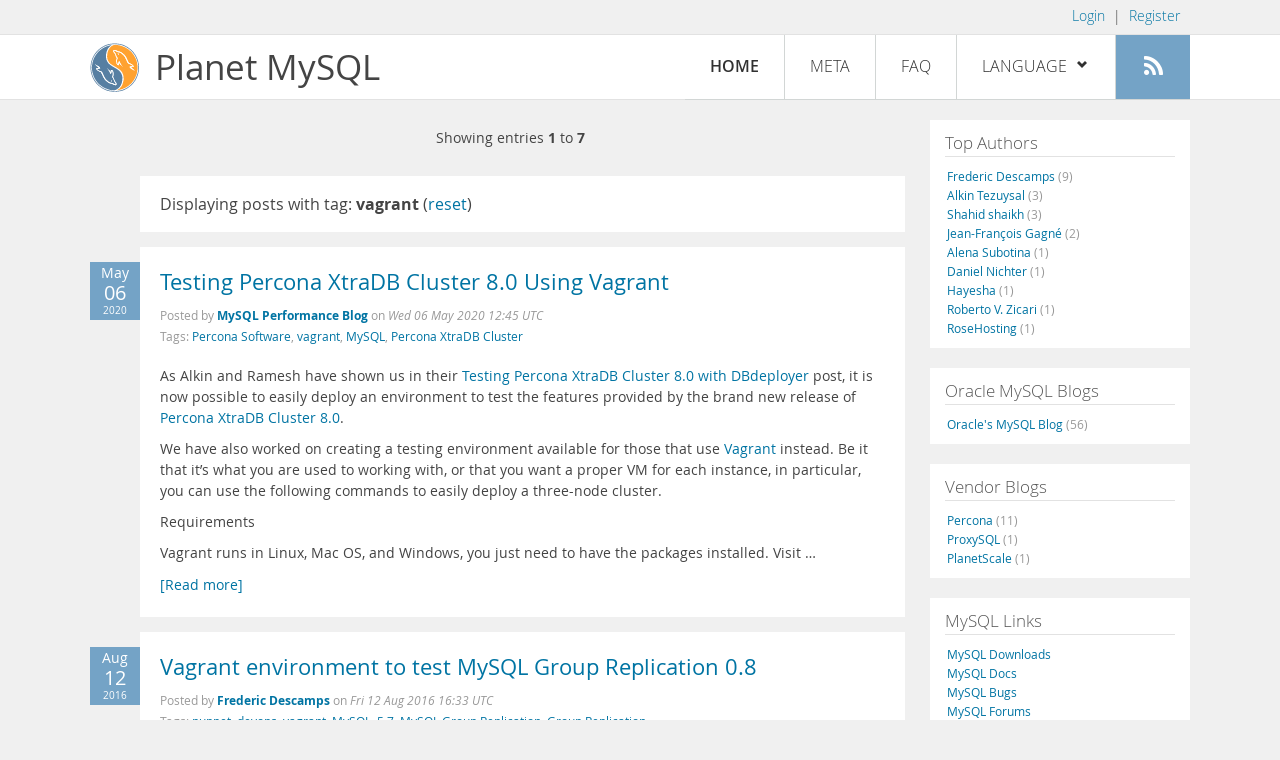

--- FILE ---
content_type: text/html; charset=UTF-8
request_url: https://planet.mysql.com/?tag_search=10294
body_size: 8493
content:
<!DOCTYPE html>
<html lang="en" class="svg no-js">
<head>
    <meta charset="utf-8" />
    <!--[if IE ]>
    <meta http-equiv="X-UA-Compatible" content="IE=Edge,chrome=1" />
    <![endif]-->
    <meta name="viewport" content="width=device-width, initial-scale=1.0">

    <title>Planet MySQL</title>
    <link rel="stylesheet" media="all" href="https://labs.mysql.com/common/css/main-20200529.min.css" />
    <link rel="stylesheet" media="all" href="/css/page-20200529.min.css" />
    <link rel="stylesheet" media="print" href="https://labs.mysql.com/common/css/print-20200529.min.css" />
	<link rel="alternate" type="application/rss+xml" title="RSS 2.0" href="/rss20.xml" />
    <link rel="shortcut icon" href="/favicon.ico" />

    <script async="async" type="text/javascript" src='https://consent.truste.com/notice?domain=oracle.com&c=teconsent&js=bb&noticeType=bb&text=true&cdn=1&pcookie&gtm=1' crossorigin></script>
    <script src="https://www.oracle.com/assets/truste-oraclelib.js"></script>
    <script>(function(H){ H.className=H.className.replace(/\bno-js\b/,'js') })(document.documentElement)</script>
    <script src="/js/site-20190322.min.js"></script>

    <meta http-equiv="refresh" content="3600" />
    <meta name="google-site-verification" content="hJyLdGNlZRAGDaJga_XXJtcpRalHh7D4yX_8L3tZfCY" />

    <!--[if lt IE 9]>
        <script src="https://labs.mysql.com/common/js/polyfills/html5shiv-printshiv-3.7.2.min.js"></script>
        <script src="https://labs.mysql.com/common/js/polyfills/respond-1.4.2.min.js"></script>
    <![endif]-->

                              <script>!function(e){var n="https://s.go-mpulse.net/boomerang/";if("False"=="True")e.BOOMR_config=e.BOOMR_config||{},e.BOOMR_config.PageParams=e.BOOMR_config.PageParams||{},e.BOOMR_config.PageParams.pci=!0,n="https://s2.go-mpulse.net/boomerang/";if(window.BOOMR_API_key="E6BB6-B37B4-898B7-F97BA-BBCDB",function(){function e(){if(!o){var e=document.createElement("script");e.id="boomr-scr-as",e.src=window.BOOMR.url,e.async=!0,i.parentNode.appendChild(e),o=!0}}function t(e){o=!0;var n,t,a,r,d=document,O=window;if(window.BOOMR.snippetMethod=e?"if":"i",t=function(e,n){var t=d.createElement("script");t.id=n||"boomr-if-as",t.src=window.BOOMR.url,BOOMR_lstart=(new Date).getTime(),e=e||d.body,e.appendChild(t)},!window.addEventListener&&window.attachEvent&&navigator.userAgent.match(/MSIE [67]\./))return window.BOOMR.snippetMethod="s",void t(i.parentNode,"boomr-async");a=document.createElement("IFRAME"),a.src="about:blank",a.title="",a.role="presentation",a.loading="eager",r=(a.frameElement||a).style,r.width=0,r.height=0,r.border=0,r.display="none",i.parentNode.appendChild(a);try{O=a.contentWindow,d=O.document.open()}catch(_){n=document.domain,a.src="javascript:var d=document.open();d.domain='"+n+"';void(0);",O=a.contentWindow,d=O.document.open()}if(n)d._boomrl=function(){this.domain=n,t()},d.write("<bo"+"dy onload='document._boomrl();'>");else if(O._boomrl=function(){t()},O.addEventListener)O.addEventListener("load",O._boomrl,!1);else if(O.attachEvent)O.attachEvent("onload",O._boomrl);d.close()}function a(e){window.BOOMR_onload=e&&e.timeStamp||(new Date).getTime()}if(!window.BOOMR||!window.BOOMR.version&&!window.BOOMR.snippetExecuted){window.BOOMR=window.BOOMR||{},window.BOOMR.snippetStart=(new Date).getTime(),window.BOOMR.snippetExecuted=!0,window.BOOMR.snippetVersion=12,window.BOOMR.url=n+"E6BB6-B37B4-898B7-F97BA-BBCDB";var i=document.currentScript||document.getElementsByTagName("script")[0],o=!1,r=document.createElement("link");if(r.relList&&"function"==typeof r.relList.supports&&r.relList.supports("preload")&&"as"in r)window.BOOMR.snippetMethod="p",r.href=window.BOOMR.url,r.rel="preload",r.as="script",r.addEventListener("load",e),r.addEventListener("error",function(){t(!0)}),setTimeout(function(){if(!o)t(!0)},3e3),BOOMR_lstart=(new Date).getTime(),i.parentNode.appendChild(r);else t(!1);if(window.addEventListener)window.addEventListener("load",a,!1);else if(window.attachEvent)window.attachEvent("onload",a)}}(),"".length>0)if(e&&"performance"in e&&e.performance&&"function"==typeof e.performance.setResourceTimingBufferSize)e.performance.setResourceTimingBufferSize();!function(){if(BOOMR=e.BOOMR||{},BOOMR.plugins=BOOMR.plugins||{},!BOOMR.plugins.AK){var n=""=="true"?1:0,t="",a="amj6ivaxhvvoq2lrj7oq-f-b80f6c3a5-clientnsv4-s.akamaihd.net",i="false"=="true"?2:1,o={"ak.v":"39","ak.cp":"1334304","ak.ai":parseInt("802521",10),"ak.ol":"0","ak.cr":8,"ak.ipv":4,"ak.proto":"h2","ak.rid":"ead070f","ak.r":45721,"ak.a2":n,"ak.m":"dscx","ak.n":"essl","ak.bpcip":"3.19.228.0","ak.cport":42370,"ak.gh":"23.33.25.18","ak.quicv":"","ak.tlsv":"tls1.3","ak.0rtt":"","ak.0rtt.ed":"","ak.csrc":"-","ak.acc":"","ak.t":"1769033693","ak.ak":"hOBiQwZUYzCg5VSAfCLimQ==LMf1+vqTiBNbMHZ57ltgK0MahBwxZ5KDl0c//+PKvQ1X3wZLOexUk4y5qZoDoRRru6FhoSkoHtV2Lbs+TNRcbtN8Y0/2nMsLaidDSp0mTnK0UMRVTEEbLmwzrPXMG/I4P5rSM7kmZ0iFHVdeVVcLXbPN3qQMCsna+ytelt5v/BsefGpVt/ZfvmPwaWDGQDMI+BqThcoLkXuq9j/CymjlSGiOsKqpN1je7l+e31dYiKGltzd94y3URYEYg1G5VQA4NG9koRiip2NVLNOpgPDODMvhW/Lqux/8UEIj+ulu8XrDZIjf+rR2VL1kZt3g6TeS1LudmhhIoSLdtVFgRnC5Z+0iQbcu5prnJGhOfvkfkzM6bwxL1/XcBOSkmakU5yMaIQGkmFPH5FROh7KfSPuzh+kP2vuJCgETizo+P4kBqOA=","ak.pv":"16","ak.dpoabenc":"","ak.tf":i};if(""!==t)o["ak.ruds"]=t;var r={i:!1,av:function(n){var t="http.initiator";if(n&&(!n[t]||"spa_hard"===n[t]))o["ak.feo"]=void 0!==e.aFeoApplied?1:0,BOOMR.addVar(o)},rv:function(){var e=["ak.bpcip","ak.cport","ak.cr","ak.csrc","ak.gh","ak.ipv","ak.m","ak.n","ak.ol","ak.proto","ak.quicv","ak.tlsv","ak.0rtt","ak.0rtt.ed","ak.r","ak.acc","ak.t","ak.tf"];BOOMR.removeVar(e)}};BOOMR.plugins.AK={akVars:o,akDNSPreFetchDomain:a,init:function(){if(!r.i){var e=BOOMR.subscribe;e("before_beacon",r.av,null,null),e("onbeacon",r.rv,null,null),r.i=!0}return this},is_complete:function(){return!0}}}}()}(window);</script></head>

<body>
<style>

</style>
    <header>
        <nav id="l1">
            <div class="wrap">
                <ul class="login-opts right">
                    <li>
                                             <a href="https://dev.mysql.com/auth/login/?dest=https%3A%2F%2Fplanet.mysql.com%2F%3Ftag_search%3D10294">Login</a> &nbsp;|&nbsp;
                         <a href="https://dev.mysql.com/auth/register/">Register</a>
                                        </li>
                </ul>
            </div>
        </nav>
        <nav id="l2">
            <div class="wrap">
                <div class="planet-logo">
                    <img src="/images/planet-logo.svg" alt="Planet MySQL" width="50" height="50" />
                </div>
                <div class="planet-logo-png">
                    <img src="/images/planet-logo.png" alt="Planet MySQL" width="50" height="50" />
                </div>
                <div class="planet-text">
                    Planet MySQL
                </div>
                <ul class="menu">
                    <li><div id="close-menu"><a href="">Close <span class="icon-x-circle"></span></a></div>
                    <a class="current-menu-item" href="/">Home</a></li><li>
                    <a href="/?cid=2">Meta</a></li><li>
                    <a href="/faq/">FAQ</a></li><li class="lang-menu-item">
                    <a href="/" id="lang-menu-link">Language
                    <span class="icon-chevron-down"></span>
                    <span class="icon-chevron-up"></span></a><ul class="lang-options">
                                        <li><a href="/">English
                    <span class="icon-check"></span>                    </a></li>
                                        <li><a href="/de/">Deutsch
                                        </a></li>
                                        <li><a href="/es/">Español
                                        </a></li>
                                        <li><a href="/fr/">Français
                                        </a></li>
                                        <li><a href="/it/">Italiano
                                        </a></li>
                                        <li><a href="/ja/">日本語
                                        </a></li>
                                        <li><a href="/ru/">Русский
                                        </a></li>
                                        <li><a href="/pt/">Português
                                        </a></li>
                                        <li><a href="/zh/">中文
                                        </a></li>
                                        </ul></li><li>
                    <a class="rss-icon" href="/rss20.xml" title="Aggregate feed"><span class="icon-rss"></span><span class="rss-label">Aggregate feed</span></a></li>
                </ul>
                <div class="open-menu-wrapper">
                    <a id="open-menu" href=""><span class="icon-three-bars"></span></a>
                </div>
            </div>
        </nav>
    </header>
    <article>
        <div class="wrap">
        
<div id="entries">
            
<div class="pager">
    <span class="pager-numbers">
                    Showing entries <strong>1</strong> to <strong>7</strong>
                </span>
    <span class="pager-break"><br /></span>
            </div>
                    <section>
                Displaying posts with tag: <b>vagrant</b> (<a href="/">reset</a>)
            </section>
                
    <section>
        <div class="blue-entry-date">
            May
            <div class="blue-entry-date-day">06</div>
            <div class="blue-entry-date-year">2020</div>
        </div>
        <div class="entry-title">
            <a href="https://www.percona.com/blog/2020/05/06/testing-percona-xtradb-cluster-8-0-using-vagrant/">Testing Percona XtraDB Cluster 8.0 Using Vagrant</a>
        </div>

        <div class="entry-byline">
            Posted by <strong><a href="https://www.percona.com/blog/category/mysql/">MySQL Performance Blog</a>
            </strong>
            on <em><span class="entry-date">Wed 06 May 2020 12:45 UTC</span></em>
            <br/>
                        Tags:
            <div style="display: inline">
                                    <a href="/?tag_search=10232">Percona Software</a>,                                     <a href="/?tag_search=10294">vagrant</a>,                                     <a href="/?tag_search=10683">MySQL</a>,                                     <a href="/?tag_search=13694">Percona XtraDB Cluster</a>                            </div>
                    </div>

        <div class="entry-content">
                                            <p>
  As Alkin and Ramesh have shown us in their <a href=
  "https://www.percona.com/blog/2020/05/04/testing-percona-xtradb-cluster-8-0-with-dbdeployer/"
  rel="nofollow">Testing Percona XtraDB Cluster 8.0 with
  DBdeployer</a> post, it is now possible to easily deploy an
  environment to test the features provided by the brand new
  release of <a href=
  "https://www.percona.com/downloads/Percona-XtraDB-Cluster-80/LATEST/"
  rel="nofollow">Percona XtraDB Cluster 8.0</a>.
</p>
<p>
  We have also worked on creating a testing environment available
  for those that use <a href="https://www.vagrantup.com/" rel=
  "nofollow">Vagrant</a> instead. Be it that it’s what you are used
  to working with, or that you want a proper VM for each instance,
  in particular, you can use the following commands to easily
  deploy a three-node cluster.
</p>
<p>
  Requirements
</p>
<p>
  Vagrant runs in Linux, Mac OS, and Windows, you just need to have
  the packages installed. Visit  &hellip;</p><a href="https://www.percona.com/blog/2020/05/06/testing-percona-xtradb-cluster-8-0-using-vagrant/">[Read more]</a>
                    </div>
    </section>
    <section>
        <div class="blue-entry-date">
            Aug
            <div class="blue-entry-date-day">12</div>
            <div class="blue-entry-date-year">2016</div>
        </div>
        <div class="entry-title">
            <a href="http://lefred.be/content/vagrant-environment-to-test-mysql-group-replication-0-8/">Vagrant environment to test MySQL Group Replication 0.8</a>
        </div>

        <div class="entry-byline">
            Posted by <strong><a href="http://lefred.be">Frederic Descamps</a>
            </strong>
            on <em><span class="entry-date">Fri 12 Aug 2016 16:33 UTC</span></em>
            <br/>
                        Tags:
            <div style="display: inline">
                                    <a href="/?tag_search=2277">puppet</a>,                                     <a href="/?tag_search=8160">devops</a>,                                     <a href="/?tag_search=10294">vagrant</a>,                                     <a href="/?tag_search=10683">MySQL</a>,                                     <a href="/?tag_search=14242">5.7</a>,                                     <a href="/?tag_search=16266">MySQL Group Replication</a>,                                     <a href="/?tag_search=18231">Group Replication</a>                            </div>
                    </div>

        <div class="entry-content">
                                            <p>
  Vadim&nbsp;Tkachenko recently released&nbsp; <a href=
  "https://www.percona.com/blog/2016/08/08/docker-images-mysql-group-replication/"
  rel="nofollow">Docker images</a> for Group Replication (thank you
  for that ).
</p>
<p>
  As not everybody is already using Docker or just because having
  multiple choices is also nice (this is an OpenSource world isn’t
  it ?), I decided to share a Vagrant environment that you can use
  to evaluate Group Replication.
</p>
<p>
  This environment provides also a module that can be used to
  deploy GR on any other environment managed by Puppet.
</p>
<p>
  The repository is available on my github account: <a href=
  "https://github.com/lefred/mysqlGR-vagrant/tree/master" rel=
  "nofollow">mysqlGR-vagrant</a>
</p>
<p>
  This is a quick demo on how to use it:
</p>
<p>
  Tadam ! You have a MySQL Group of 3 members ready to use !
</p>
                    </div>
    </section>
    <section>
        <div class="blue-entry-date">
            Dec
            <div class="blue-entry-date-day">05</div>
            <div class="blue-entry-date-year">2014</div>
        </div>
        <div class="entry-title">
            <a href="http://www.percona.com/blog/2014/12/05/streamlined-pxc-anything-testing-consul-vagrant/">Streamlined Percona XtraDB Cluster (or anything) testing with Consul and Vagrant</a>
        </div>

        <div class="entry-byline">
            Posted by <strong><a href="https://www.percona.com/blog/category/mysql/">Jay Janssen</a>
                            of MySQL Performance Blog
            </strong>
            on <em><span class="entry-date">Fri 05 Dec 2014 12:00 UTC</span></em>
            <br/>
                        Tags:
            <div style="display: inline">
                                    <a href="/?tag_search=1791">Benchmarks</a>,                                     <a href="/?tag_search=10294">vagrant</a>,                                     <a href="/?tag_search=10683">MySQL</a>,                                     <a href="/?tag_search=13694">Percona XtraDB Cluster</a>,                                     <a href="/?tag_search=14302">Jay Janssen</a>,                                     <a href="/?tag_search=15073">Percona Cloud Tools</a>,                                     <a href="/?tag_search=16628">Consul</a>,                                     <a href="/?tag_search=16629">Hashicorp</a>,                                     <a href="/?tag_search=16630">Mitchell Hashimoto</a>                            </div>
                    </div>

        <div class="entry-content">
                                            <p>
  Introducing Consul
</p>
<p>
  I’m always interested in what Mitchell Hashimoto and <a href=
  "https://www.hashicorp.com/" rel="nofollow">Hashicorp</a> are up
  to, I typically find their projects valuable. &nbsp;If you’ve
  heard of <a href="https://www.vagrantup.com/" rel=
  "nofollow">Vagrant</a>, you know their work.
</p>
<p>
  I recently became interested in a newer project they have called
  ‘<a href="https://consul.io/" rel="nofollow">Consul</a>‘.
  &nbsp;Consul is a bit hard to describe. &nbsp;It is (in part):
</p>
<ul>
  <li>Highly consistent metadata store (a bit like Zookeeeper)
  </li>
  <li>A monitoring system (lightweight Nagios)
  </li>
  <li>A service discovery system, both DNS and HTTP-based. (think
  of something like haproxy, but instead of tcp load balancing, it
  provides dns lookups with healthy services)
  </li>
</ul>
<p>
  What this has to do with Percona XtraDB Cluster
</p>
<p>
  I’ve had some more complex testing for&nbsp; &hellip;</p><a href="http://www.percona.com/blog/2014/12/05/streamlined-pxc-anything-testing-consul-vagrant/">[Read more]</a>
                    </div>
    </section>
    <section>
        <div class="blue-entry-date">
            Apr
            <div class="blue-entry-date-day">06</div>
            <div class="blue-entry-date-year">2014</div>
        </div>
        <div class="entry-title">
            <a href="https://jeremytinley.wordpress.com/2014/04/06/the-tools-to-use/">The Tools To Use</a>
        </div>

        <div class="entry-byline">
            Posted by <strong><a href="http://jeremytinley.wordpress.com">Jeremy Tinley</a>
            </strong>
            on <em><span class="entry-date">Sun 06 Apr 2014 18:09 UTC</span></em>
            <br/>
                        Tags:
            <div style="display: inline">
                                    <a href="/?tag_search=279">Linux</a>,                                     <a href="/?tag_search=2274">chef</a>,                                     <a href="/?tag_search=2277">puppet</a>,                                     <a href="/?tag_search=2282">virtualbox</a>,                                     <a href="/?tag_search=5367">github</a>,                                     <a href="/?tag_search=10294">vagrant</a>                            </div>
                    </div>

        <div class="entry-content">
                                            <p>
  Over the past couple of years, several tools have come up to
  solve some of the long standing problems for developers, DBAs and
  operations teams. This list is no where near exhaustive and your
  mileage may vary.
</p>
<p>
  These tools should let you get up and coding, saving your code to
  a central place.
</p>
<p>
  I run (Mac/Windows), I need a Linux server to learn some of this
  cool stuff, right?
</p>
<p>
  Not exactly. <a href="https://www.virtualbox.org/" rel=
  "nofollow">VirtualBox</a> is a virtualization project for
  multiple platforms (Mac, Win, Linux, Solaris) that allows you to
  run a guest OS&nbsp;right from your laptop or desktop. There are
  <a href="http://virtualboximages.com/" rel=
  "nofollow">repositories of images</a>&nbsp;(alternative <a href=
  "http://virtualboxes.org/images/" rel="nofollow">here</a>) that
  you can use to get yourself going quickly, or you can provision
  your own.
</p>
<p>
  I set up (cool open source package here) and now my team &hellip;</p><a href="https://jeremytinley.wordpress.com/2014/04/06/the-tools-to-use/">[Read more]</a>
                    </div>
    </section>
    <section>
        <div class="blue-entry-date">
            Aug
            <div class="blue-entry-date-day">07</div>
            <div class="blue-entry-date-year">2013</div>
        </div>
        <div class="entry-title">
            <a href="http://www.tokutek.com/2013/08/building-tokumx-and-tokudb-for-production/">Building TokuMX and TokuDB for Production</a>
        </div>

        <div class="entry-byline">
            Posted by <strong><a href="http://blogs.tokutek.com/tokuview">Tokuview Blog</a>
            </strong>
            on <em><span class="entry-date">Wed 07 Aug 2013 19:06 UTC</span></em>
            <br/>
                        Tags:
            <div style="display: inline">
                                    <a href="/?tag_search=933">storage engine</a>,                                     <a href="/?tag_search=5200">virtual machine</a>,                                     <a href="/?tag_search=5849">mariadb</a>,                                     <a href="/?tag_search=6196">TokuDB</a>,                                     <a href="/?tag_search=6828">mongodb</a>,                                     <a href="/?tag_search=7658">TokuView</a>,                                     <a href="/?tag_search=8759">fractal tree indexes</a>,                                     <a href="/?tag_search=10294">vagrant</a>,                                     <a href="/?tag_search=10683">MySQL</a>,                                     <a href="/?tag_search=14391">tokumx</a>                            </div>
                    </div>

        <div class="entry-content">
                                            <p>
  Recently, we’ve seen a few people ask us about building <a href=
  "http://www.tokutek.com/products/tokumx-for-mongodb/" rel=
  "nofollow">TokuMX</a> from scratch. While it’s best if you just
  use the binaries you can get from us (they have all the right
  optimizations, we’ve tested them, and we can interpret coredumps
  they generate), we recognize there are other reasons you might
  need to do a custom build.
</p>
<p>
  Since we actually build six distinct products all using the
  Fractal Tree indexing® library (community and enterprise versions
  of <a href="http://www.tokutek.com/products/tokudb-for-mysql/"
  rel="nofollow">TokuDB</a> for MySQL, TokuDB for MariaDB, and
  TokuMX), our build process is pretty complicated, compared to
  software packages that might, for example, just involve one
  source repository and link against a few standard libraries. Our
  TokuMX builds involve four git repositories, three separate build
  stages, two different build tools, and &hellip;</p><a href="http://www.tokutek.com/2013/08/building-tokumx-and-tokudb-for-production/">[Read more]</a>
                    </div>
    </section>
    <section>
        <div class="blue-entry-date">
            Mar
            <div class="blue-entry-date-day">29</div>
            <div class="blue-entry-date-year">2011</div>
        </div>
        <div class="entry-title">
            <a href="http://www.krisbuytaert.be/blog/vagrant-rubylibs">Vagrant &amp; Rubylibs</a>
        </div>

        <div class="entry-byline">
            Posted by <strong><a href="http://www.krisbuytaert.be/blog/">Kris Buytaert</a>
            </strong>
            on <em><span class="entry-date">Tue 29 Mar 2011 18:11 UTC</span></em>
            <br/>
                        Tags:
            <div style="display: inline">
                                    <a href="/?tag_search=554">ruby</a>,                                     <a href="/?tag_search=2277">puppet</a>,                                     <a href="/?tag_search=8160">devops</a>,                                     <a href="/?tag_search=10294">vagrant</a>,                                     <a href="/?tag_search=10527">ageas</a>                            </div>
                    </div>

        <div class="entry-content">
                                            <p>
  I was testing some MySQL puppet modules on my Vagrant box earlier
  this week and one of them required augeas.<br />
  I kept running into "Could not find a default provider for
  augeas", however all the appropriate augeas , augeas-lib and
  ruby-augeas packages were installed. I inspected the different
  ruby directories and the files were perfectly in
  /usr/lib/ruby/site_ruby/1.8 where I expected them.
</p>
<p>
  With all the files seemd to be in the right place, my next option
  was to strace a small ruby script that included augeas, guess
  what that showed ..
</p>
<ol>
  <li>stat64("/opt/ruby/lib/ruby/site_ruby/1.8/augeas.rb",
  0xbfd2af1c) = -1 ENOENT (No such file or directory)
  </li>
  <li>stat64("/opt/ruby/lib/ruby/site_ruby/1.8/augeas.so",
  0xbfd2af1c) = -1 ENOENT (No such file or directory)
  </li>
  <li>
  stat64("/opt/ruby/lib/ruby/site_ruby/1.8/i686-linux/augeas.rb",
  0xbfd2af1c) = -1 ENOENT (No such file or directory)
  </li>
  <li> &hellip;</li></ol><a href="http://www.krisbuytaert.be/blog/vagrant-rubylibs">[Read more]</a>
                    </div>
    </section>
    <section>
        <div class="blue-entry-date">
            Feb
            <div class="blue-entry-date-day">22</div>
            <div class="blue-entry-date-year">2011</div>
        </div>
        <div class="entry-title">
            <a href="http://www.krisbuytaert.be/blog/converting-kvm-virtualbox">Converting KVM to VirtualBox</a>
        </div>

        <div class="entry-byline">
            Posted by <strong><a href="http://www.krisbuytaert.be/blog/">Kris Buytaert</a>
            </strong>
            on <em><span class="entry-date">Tue 22 Feb 2011 22:01 UTC</span></em>
            <br/>
                        Tags:
            <div style="display: inline">
                                    <a href="/?tag_search=1520">xen</a>,                                     <a href="/?tag_search=2282">virtualbox</a>,                                     <a href="/?tag_search=7109">KVM</a>,                                     <a href="/?tag_search=10294">vagrant</a>                            </div>
                    </div>

        <div class="entry-content">
                                            <p>
  I have had most of my test environment, aka puppetmasters, test
  mysql setups etc running in KVM for the past couple of years ..
  (yes I`m still using a lot of Xen in production environments, but
  we've also been using KVM for a while already .. it's a good mix)
  , Virtual box has always been the lesser loved Virtualization
  platform , however while playing more and more with Vagrant Up I
  realized I needed to convirt some boxen (e.g my PuppetMaster) to
  Virtualbox, and google was really no good help(most people seem
  to go the other way , or want to use some proprietary tools )
</p>
<p>
  So I remembered VBoxManage and apparently I hade blogged about it
  myselve already ..<br />
  I just hate it when I search for stuff and google points right
  back to <a href=
  "http://www.krisbuytaert.be/blog/kvm-vs-virtualbox" rel=
  "nofollow">me</a>
</p>
<p>
  So I converted my puppetmaster's disks
</p>
<ol>
  <li>VBoxManage convertdd Emtpy-clone.img PuppetMasterroot.vdi
  </li> &hellip;</ol><a href="http://www.krisbuytaert.be/blog/converting-kvm-virtualbox">[Read more]</a>
                    </div>
    </section>
        
<div class="pager">
    <span class="pager-numbers">
                    Showing entries <strong>1</strong> to <strong>7</strong>
                </span>
    <span class="pager-break"><br /></span>
            </div>
    </div>


 <div id="rside">
    <div id="g1">
                <div class="sidebar-group">
            <h2>Top Authors</h2>
                                                <a href="http://lefred.be">Frederic Descamps <span class="author-total">(9)</span></a>
                                <br />                                                <a href="https://askdba.net/category/mysql/">Alkin Tezuysal <span class="author-total">(3)</span></a>
                                <br />                                                <a href="https://codeforgeek.com/">Shahid shaikh <span class="author-total">(3)</span></a>
                                <br />                                                <a href="http://jfg-mysql.blogspot.com/">Jean-François Gagné <span class="author-total">(2)</span></a>
                                <br />                                                <a href="http://blog.devart.com/">Alena Subotina <span class="author-total">(1)</span></a>
                                <br />                                                <a href="https://hackmysql.com/tags/mysql/">Daniel Nichter <span class="author-total">(1)</span></a>
                                <br />                                                <a href="http://thoughtsandideas.wordpress.com">Hayesha <span class="author-total">(1)</span></a>
                                <br />                                                <a href="http://www.odbms.org/blog">Roberto V. Zicari <span class="author-total">(1)</span></a>
                                <br />                                                <a href="https://www.rosehosting.com/blog">RoseHosting <span class="author-total">(1)</span></a>
                                                    </div>
            </div>
    <div id="g2">
                <div class="sidebar-group">
            <h2>Oracle MySQL Blogs</h2>
                                                <a href="https://blogs.oracle.com/mysql/">Oracle&#039;s MySQL Blog <span class="author-total">(56)</span></a>
                                                    </div>
        
                        <div class="sidebar-group">
            <h2>Vendor Blogs</h2>
                                                <a href="https://www.percona.com/blog/category/mysql/">Percona <span class="author-total">(11)</span></a>
                                <br />                                                <a href="https://proxysql.com/blog">ProxySQL <span class="author-total">(1)</span></a>
                                <br />                                                <a href="https://vitess.io/blog/">PlanetScale <span class="author-total">(1)</span></a>
                                                    </div>
            </div>
    <div id="g3">
        <div class="sidebar-group">
            <h2>MySQL Links</h2>
            <a href="https://dev.mysql.com/downloads/">MySQL Downloads</a><br />
            <a href="https://dev.mysql.com/doc/">MySQL Docs</a><br />
            <a href="https://bugs.mysql.com">MySQL Bugs</a><br />
            <a href="https://forums.mysql.com">MySQL Forums</a>
        </div>
    </div>
</div>

        </div>
    </article>
    <footer>
        <div class="wrap">
            Planet MySQL &copy; 1995, 2026, Oracle Corporation and/or its affiliates &nbsp;
            <a href="https://www.mysql.com/about/legal/">Legal Policies</a> |
            <a href="http://www.oracle.com/us/legal/privacy/index.htm">Your Privacy Rights</a> |
            <a href="http://www.oracle.com/us/legal/terms/index.html">Terms of Use</a> |
            <div id="teconsent"></div>
            <div id="disclaimer">
                Content reproduced on this site is the property of the respective copyright holders.
                It is not reviewed in advance by Oracle and does not necessarily represent the opinion
                of Oracle or any other party.
            </div>
        </div>
    </footer>

        <script>
    if ((oracle.truste.api.getGdprConsentDecision().consentDecision) &&
            (oracle.truste.api.getGdprConsentDecision().consentDecision.indexOf(0) != -1 ||
             oracle.truste.api.getGdprConsentDecision().consentDecision.indexOf(2) != -1) )
    {
        document.write('<script type="text/javascript" async src="//c.oracleinfinity.io/acs/account/wh3g12c3gg/js/mysql/odc.js?_ora.context=analytics:production"><\/script>');
    }
    </script>
</body>
</html>
